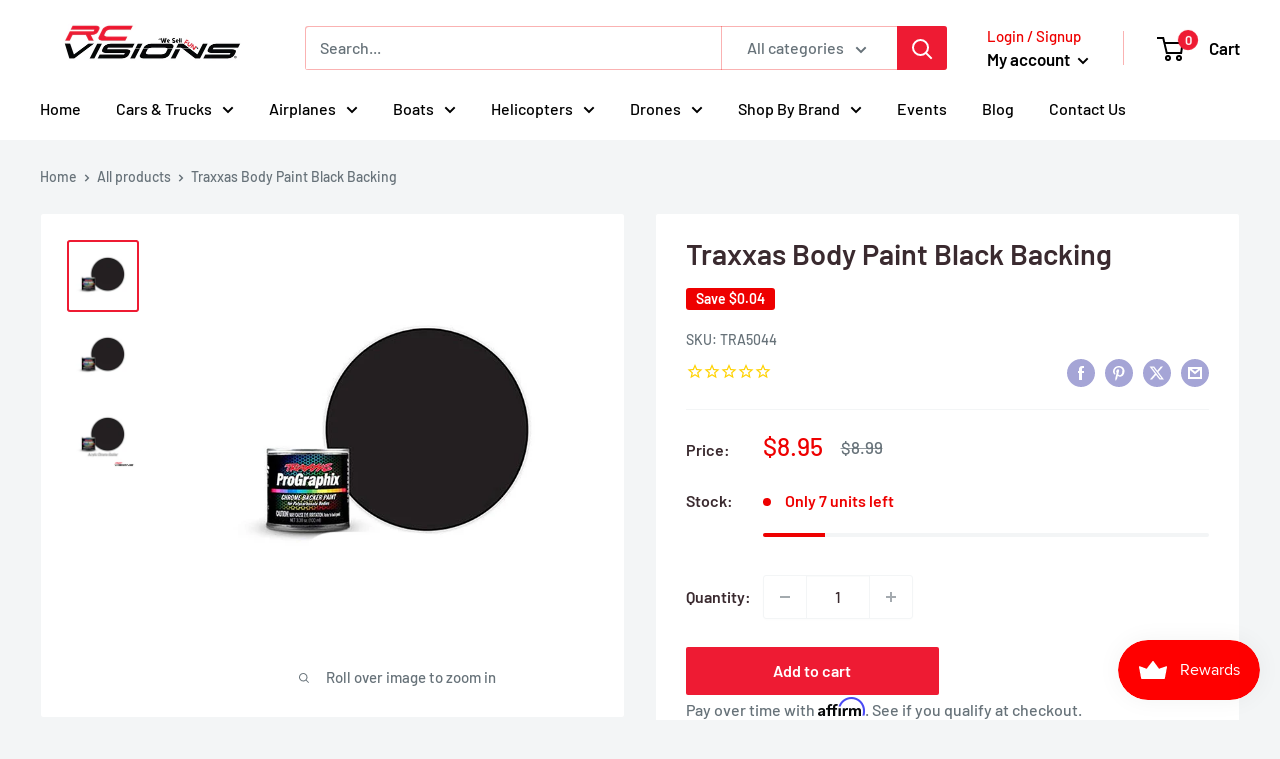

--- FILE ---
content_type: text/javascript; charset=utf-8
request_url: https://rcvisions.com/products/body-paint-black-backing-paint.js
body_size: -146
content:
{"id":6816998260942,"title":"Traxxas Body Paint Black Backing","handle":"body-paint-black-backing-paint","description":"\u003cspan data-mce-fragment=\"1\"\u003eTraxxas Body Paint Black Backing\u003c\/span\u003e","published_at":"2021-10-26T23:09:32-07:00","created_at":"2021-10-26T23:09:32-07:00","vendor":"Traxxas","type":"Remote Control Toys","tags":["rc car paint","Traxxas"],"price":895,"price_min":895,"price_max":895,"available":true,"price_varies":false,"compare_at_price":899,"compare_at_price_min":899,"compare_at_price_max":899,"compare_at_price_varies":false,"variants":[{"id":40483981623502,"title":"Default Title","option1":"Default Title","option2":null,"option3":null,"sku":"TRA5044","requires_shipping":true,"taxable":true,"featured_image":{"id":31191442260174,"product_id":6816998260942,"position":1,"created_at":"2022-06-21T17:05:09-07:00","updated_at":"2022-06-21T17:05:09-07:00","alt":"Traxxas Body Paint Black Backing - Remote Control Toys - Traxxas","width":600,"height":600,"src":"https:\/\/cdn.shopify.com\/s\/files\/1\/0583\/6413\/3582\/products\/TRA5044_fb206f25-bb9b-4c0d-b8fd-5a7cfe9281ae.jpg?v=1655856309","variant_ids":[40483981623502]},"available":true,"name":"Traxxas Body Paint Black Backing","public_title":null,"options":["Default Title"],"price":895,"weight":0,"compare_at_price":899,"inventory_management":"shopify","barcode":"020334504401","featured_media":{"alt":"Traxxas Body Paint Black Backing - Remote Control Toys - Traxxas","id":23601517494478,"position":1,"preview_image":{"aspect_ratio":1.0,"height":600,"width":600,"src":"https:\/\/cdn.shopify.com\/s\/files\/1\/0583\/6413\/3582\/products\/TRA5044_fb206f25-bb9b-4c0d-b8fd-5a7cfe9281ae.jpg?v=1655856309"}},"requires_selling_plan":false,"selling_plan_allocations":[]}],"images":["\/\/cdn.shopify.com\/s\/files\/1\/0583\/6413\/3582\/products\/TRA5044_fb206f25-bb9b-4c0d-b8fd-5a7cfe9281ae.jpg?v=1655856309","\/\/cdn.shopify.com\/s\/files\/1\/0583\/6413\/3582\/products\/TRA5044_7b7efdc9-97e2-4c46-9519-15f211689e12.jpg?v=1655238929","\/\/cdn.shopify.com\/s\/files\/1\/0583\/6413\/3582\/products\/TRA5044.jpg?v=1650000785"],"featured_image":"\/\/cdn.shopify.com\/s\/files\/1\/0583\/6413\/3582\/products\/TRA5044_fb206f25-bb9b-4c0d-b8fd-5a7cfe9281ae.jpg?v=1655856309","options":[{"name":"Title","position":1,"values":["Default Title"]}],"url":"\/products\/body-paint-black-backing-paint","media":[{"alt":"Traxxas Body Paint Black Backing - Remote Control Toys - Traxxas","id":23601517494478,"position":1,"preview_image":{"aspect_ratio":1.0,"height":600,"width":600,"src":"https:\/\/cdn.shopify.com\/s\/files\/1\/0583\/6413\/3582\/products\/TRA5044_fb206f25-bb9b-4c0d-b8fd-5a7cfe9281ae.jpg?v=1655856309"},"aspect_ratio":1.0,"height":600,"media_type":"image","src":"https:\/\/cdn.shopify.com\/s\/files\/1\/0583\/6413\/3582\/products\/TRA5044_fb206f25-bb9b-4c0d-b8fd-5a7cfe9281ae.jpg?v=1655856309","width":600},{"alt":"Traxxas Body Paint Black Backing - Remote Control Toys - Traxxas","id":23557441355982,"position":2,"preview_image":{"aspect_ratio":1.0,"height":600,"width":600,"src":"https:\/\/cdn.shopify.com\/s\/files\/1\/0583\/6413\/3582\/products\/TRA5044_7b7efdc9-97e2-4c46-9519-15f211689e12.jpg?v=1655238929"},"aspect_ratio":1.0,"height":600,"media_type":"image","src":"https:\/\/cdn.shopify.com\/s\/files\/1\/0583\/6413\/3582\/products\/TRA5044_7b7efdc9-97e2-4c46-9519-15f211689e12.jpg?v=1655238929","width":600},{"alt":"Traxxas Body Paint Black Backing - Remote Control Toys - Traxxas","id":23179969724622,"position":3,"preview_image":{"aspect_ratio":1.0,"height":600,"width":600,"src":"https:\/\/cdn.shopify.com\/s\/files\/1\/0583\/6413\/3582\/products\/TRA5044.jpg?v=1650000785"},"aspect_ratio":1.0,"height":600,"media_type":"image","src":"https:\/\/cdn.shopify.com\/s\/files\/1\/0583\/6413\/3582\/products\/TRA5044.jpg?v=1650000785","width":600}],"requires_selling_plan":false,"selling_plan_groups":[]}

--- FILE ---
content_type: text/javascript; charset=utf-8
request_url: https://rcvisions.com/products/body-paint-black-backing-paint.js
body_size: 861
content:
{"id":6816998260942,"title":"Traxxas Body Paint Black Backing","handle":"body-paint-black-backing-paint","description":"\u003cspan data-mce-fragment=\"1\"\u003eTraxxas Body Paint Black Backing\u003c\/span\u003e","published_at":"2021-10-26T23:09:32-07:00","created_at":"2021-10-26T23:09:32-07:00","vendor":"Traxxas","type":"Remote Control Toys","tags":["rc car paint","Traxxas"],"price":895,"price_min":895,"price_max":895,"available":true,"price_varies":false,"compare_at_price":899,"compare_at_price_min":899,"compare_at_price_max":899,"compare_at_price_varies":false,"variants":[{"id":40483981623502,"title":"Default Title","option1":"Default Title","option2":null,"option3":null,"sku":"TRA5044","requires_shipping":true,"taxable":true,"featured_image":{"id":31191442260174,"product_id":6816998260942,"position":1,"created_at":"2022-06-21T17:05:09-07:00","updated_at":"2022-06-21T17:05:09-07:00","alt":"Traxxas Body Paint Black Backing - Remote Control Toys - Traxxas","width":600,"height":600,"src":"https:\/\/cdn.shopify.com\/s\/files\/1\/0583\/6413\/3582\/products\/TRA5044_fb206f25-bb9b-4c0d-b8fd-5a7cfe9281ae.jpg?v=1655856309","variant_ids":[40483981623502]},"available":true,"name":"Traxxas Body Paint Black Backing","public_title":null,"options":["Default Title"],"price":895,"weight":0,"compare_at_price":899,"inventory_management":"shopify","barcode":"020334504401","featured_media":{"alt":"Traxxas Body Paint Black Backing - Remote Control Toys - Traxxas","id":23601517494478,"position":1,"preview_image":{"aspect_ratio":1.0,"height":600,"width":600,"src":"https:\/\/cdn.shopify.com\/s\/files\/1\/0583\/6413\/3582\/products\/TRA5044_fb206f25-bb9b-4c0d-b8fd-5a7cfe9281ae.jpg?v=1655856309"}},"requires_selling_plan":false,"selling_plan_allocations":[]}],"images":["\/\/cdn.shopify.com\/s\/files\/1\/0583\/6413\/3582\/products\/TRA5044_fb206f25-bb9b-4c0d-b8fd-5a7cfe9281ae.jpg?v=1655856309","\/\/cdn.shopify.com\/s\/files\/1\/0583\/6413\/3582\/products\/TRA5044_7b7efdc9-97e2-4c46-9519-15f211689e12.jpg?v=1655238929","\/\/cdn.shopify.com\/s\/files\/1\/0583\/6413\/3582\/products\/TRA5044.jpg?v=1650000785"],"featured_image":"\/\/cdn.shopify.com\/s\/files\/1\/0583\/6413\/3582\/products\/TRA5044_fb206f25-bb9b-4c0d-b8fd-5a7cfe9281ae.jpg?v=1655856309","options":[{"name":"Title","position":1,"values":["Default Title"]}],"url":"\/products\/body-paint-black-backing-paint","media":[{"alt":"Traxxas Body Paint Black Backing - Remote Control Toys - Traxxas","id":23601517494478,"position":1,"preview_image":{"aspect_ratio":1.0,"height":600,"width":600,"src":"https:\/\/cdn.shopify.com\/s\/files\/1\/0583\/6413\/3582\/products\/TRA5044_fb206f25-bb9b-4c0d-b8fd-5a7cfe9281ae.jpg?v=1655856309"},"aspect_ratio":1.0,"height":600,"media_type":"image","src":"https:\/\/cdn.shopify.com\/s\/files\/1\/0583\/6413\/3582\/products\/TRA5044_fb206f25-bb9b-4c0d-b8fd-5a7cfe9281ae.jpg?v=1655856309","width":600},{"alt":"Traxxas Body Paint Black Backing - Remote Control Toys - Traxxas","id":23557441355982,"position":2,"preview_image":{"aspect_ratio":1.0,"height":600,"width":600,"src":"https:\/\/cdn.shopify.com\/s\/files\/1\/0583\/6413\/3582\/products\/TRA5044_7b7efdc9-97e2-4c46-9519-15f211689e12.jpg?v=1655238929"},"aspect_ratio":1.0,"height":600,"media_type":"image","src":"https:\/\/cdn.shopify.com\/s\/files\/1\/0583\/6413\/3582\/products\/TRA5044_7b7efdc9-97e2-4c46-9519-15f211689e12.jpg?v=1655238929","width":600},{"alt":"Traxxas Body Paint Black Backing - Remote Control Toys - Traxxas","id":23179969724622,"position":3,"preview_image":{"aspect_ratio":1.0,"height":600,"width":600,"src":"https:\/\/cdn.shopify.com\/s\/files\/1\/0583\/6413\/3582\/products\/TRA5044.jpg?v=1650000785"},"aspect_ratio":1.0,"height":600,"media_type":"image","src":"https:\/\/cdn.shopify.com\/s\/files\/1\/0583\/6413\/3582\/products\/TRA5044.jpg?v=1650000785","width":600}],"requires_selling_plan":false,"selling_plan_groups":[]}